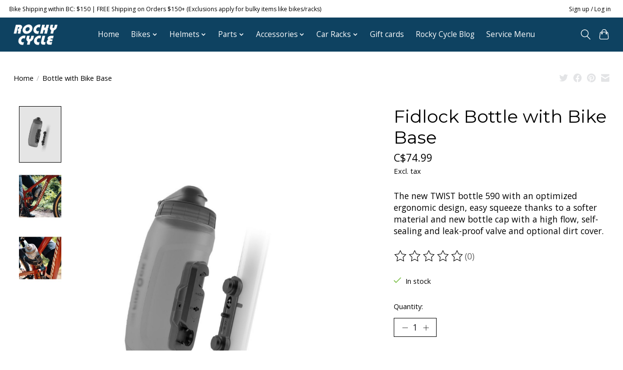

--- FILE ---
content_type: text/css; charset=UTF-8
request_url: https://cdn.shoplightspeed.com/shops/656594/themes/19169/assets/settings.css?20260107182155
body_size: 319
content:
:root {
  --color-primary: #e3e4e6;
  --color-bg: #ffffff;
  --color-contrast-higher: #000000;
  --color-contrast-high: rgba(#000000, .75);
  --color-contrast-medium: rgba(#000000, .5);
  --color-contrast-lower: rgba(#000000, .15);
  --font-primary: Open Sans;
  --font-headings: Montserrat;
}
.color-contrast-medium {
  color: rgba(0, 0, 0, 0.5);
}
.color-contrast-low {
  color: rgba(0, 0, 0, 0.3);
}
.bg-contrast-lower, .bones__line, .s-tabs__list::after {
  background-color: rgba(0, 0, 0, 0.15);
}
.main-header__top-section {
  background-color: #ffffff;
  color: #000000;
}
.main-header__top-section .main-header__link, .main-header__top-section .main-header__link:hover {
  color: #000000;
}
.main-header__logo {
  height: 55px;
}
.main-header__mobile-content .main-header__logo {
  height: 41.25px;
}
.main-header__nav::before {
  height: calc(41.25px + (var(--space-xxs) *2));
}
.main-header--mobile .main-header__item:not(:last-child) {
  border-bottom: 1px solid rgba(255, 255, 255, 0.2);
}
.main-header--mobile .main-header__dropdown, .main-footer .border-top, .main-footer.border-top {
  border-top: 1px solid rgba(255, 255, 255, 0.2);
}
.btn--primary {
  background-color: #e3e4e6;
  color: #0e4261;
}
.btn--primary:hover {
  background-color: rgba(227, 228, 230, 0.65);
}
.bundle__plus {
  background-color: #e3e4e6;
  color: #0e4261;
}
body {
  background-color: #ffffff;
  color: #000000;
}
.bg {
  background-color: #ffffff;
}
.main-header:not(.main-header--transparent), .main-footer, .coming-soon {
  background-color: #0e4261;
  color: #ffffff;
  --color-bg: #0e4261;
}
.main-header__search-form.bg {
  background-color: #0e4261;
}
@media (min-width: 64rem) {
  .dropdown__menu, .main-header__dropdown {
    background-color: #ffffff;
  }
  .main-header__dropdown-link {
    color: #000000;
  }
}


--- FILE ---
content_type: text/css; charset=UTF-8
request_url: https://cdn.shoplightspeed.com/shops/656594/themes/19169/assets/custom.css?20260107182155
body_size: 479
content:
/* 20251224190430 - v2 */
.gui,
.gui-block-linklist li a {
  color: #8f8e8e;
}

.gui-page-title,
.gui a.gui-bold,
.gui-block-subtitle,
.gui-table thead tr th,
.gui ul.gui-products li .gui-products-title a,
.gui-form label,
.gui-block-title.gui-dark strong,
.gui-block-title.gui-dark strong a,
.gui-content-subtitle {
  color: #504e4e;
}

.gui-block-inner strong {
  color: #666666;
}

.gui a {
  color: #69808c;
}

.gui-input.gui-focus,
.gui-text.gui-focus,
.gui-select.gui-focus {
  border-color: #69808c;
  box-shadow: 0 0 2px #69808c;
}

.gui-select.gui-focus .gui-handle {
  border-color: #69808c;
}

.gui-block,
.gui-block-title,
.gui-buttons.gui-border,
.gui-block-inner,
.gui-image {
  border-color: #ffffff;
}

.gui-block-title {
  color: #000000;
  background-color: #fffcfc;
}

.gui-content-title {
  color: #000000;
}

.gui-form .gui-field .gui-description span {
  color: #8f8e8e;
}

.gui-block-inner {
  background-color: #f4f1f1;
}

.gui-block-option {
  border-color: #ffffff;
  background-color: #ffffff;
}

.gui-block-option-block {
  border-color: #ffffff;
}

.gui-block-title strong {
  color: #000000;
}

.gui-line,
.gui-cart-sum .gui-line {
  background-color: #ffffff;
}

.gui ul.gui-products li {
  border-color: #ffffff;
}

.gui-block-subcontent,
.gui-content-subtitle {
  border-color: #ffffff;
}

.gui-faq,
.gui-login,
.gui-password,
.gui-register,
.gui-review,
.gui-sitemap,
.gui-block-linklist li,
.gui-table {
  border-color: #ffffff;
}

.gui-block-content .gui-table {
  border-color: #ffffff;
}

.gui-table thead tr th {
  border-color: #ffffff;
  background-color: #ffffff;
}

.gui-table tbody tr td {
  border-color: #ffffff;
}

.gui a.gui-button-large,
.gui a.gui-button-small {
  border-color: #dedede;
  color: #0b0b0b;
  background-color: #f7f7f7;
}

.gui a.gui-button-large.gui-button-action,
.gui a.gui-button-small.gui-button-action {
  border-color: #0e0101;
  color: #000000;
  background-color: #ffffff;
}

.gui a.gui-button-large:active,
.gui a.gui-button-small:active {
  background-color: #c5c5c5;
  border-color: #b1b1b1;
}

.gui a.gui-button-large.gui-button-action:active,
.gui a.gui-button-small.gui-button-action:active {
  background-color: #cccccc;
  border-color: #0b0000;
}

.gui-input,
.gui-text,
.gui-select,
.gui-number {
  border-color: #ffffff;
  background-color: #f8f8f8;
}

.gui-select .gui-handle,
.gui-number .gui-handle {
  border-color: #ffffff;
}

.gui-number .gui-handle a {
  background-color: #f8f8f8;
}

.gui-input input,
.gui-number input,
.gui-text textarea,
.gui-select .gui-value {
  color: #493737;
}

.gui-progressbar {
  background-color: #f7714c;
}

/* custom */
/* Name: Kres Gernale | Date: 01/05/2023 | Ticket:3108301 | Reason:Update Label Input Color | Begin. */
.gui-input input {
	color: #000;
}
/* Name: Kres Gernale | Date: 01/05/2023 | Ticket:3108301 | End. */

/* Steve modifying the empty spaces around images to be the same colour as website background*/

img {
    background-color: #FFFFFF;
}
/* Steve modifying the empty spaces around images to be the same colour as website background | End. */




--- FILE ---
content_type: text/javascript;charset=utf-8
request_url: https://www.rockycycle.com/services/stats/pageview.js?product=59394007&hash=fdf7
body_size: -436
content:
// SEOshop 19-01-2026 10:50:07